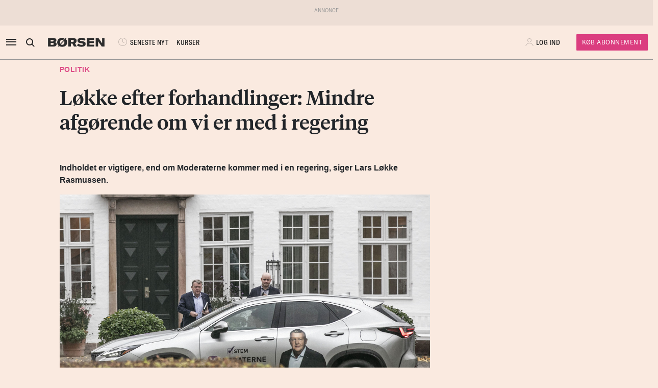

--- FILE ---
content_type: application/javascript
request_url: https://borsen.dk/newsletter-signup/js/loadnewsletterlib.js
body_size: 309
content:
const NewsletterPortrait  = 1;
const NewsletterLandscape = 2;
/**
 * Include this file in a script tag and this function is available as globally.
 *
 * @param {string} mointPoint the required elementId which this components binds to
 * @param {int} display is NewsletterPortrait or NewsletterLandscape, default is optional and NewsletterPortrait
 * @param {int|null} defaultNewsletterId an optional newsletter to begin with
 * @returns void
 */
async function loadNewsletterlib(mountPoint, display, defaultNewsletterId) {
    const endpoint = '/newsletter-signup';
    const { NewsletterSignUp } = await import(endpoint + '/js/newsletterlib.js');
    if (display == null) {
        display = NewsletterSignUp.PORTRAIT;
    }
    NewsletterSignUp.run(mountPoint, endpoint, display, defaultNewsletterId);
}
